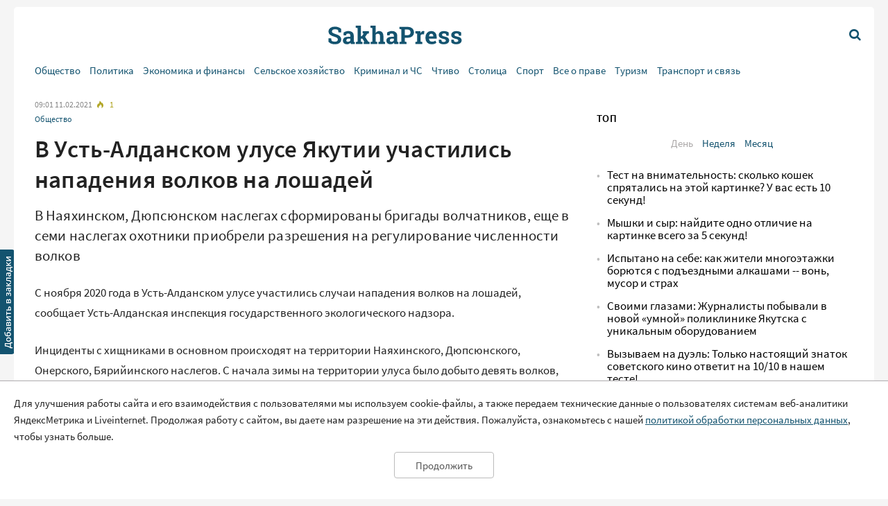

--- FILE ---
content_type: text/html; charset=UTF-8
request_url: https://sakhapress.ru/archives/266602
body_size: 10180
content:
<!DOCTYPE html>
<html lang="ru">

<head>
    <meta charset="utf-8">
    <title>      В Усть-Алданском улусе Якутии участились нападения волков на лошадей | SakhaPress.ru
  </title>
    <meta name="description" content="      В Наяхинском, Дюпсюнском наслегах сформированы бригады волчатников, еще в семи наслегах охотники приобрели разрешения на регулирование численности волков
  ">
    <meta name="viewport" content="width=device-width, initial-scale=1">
    <meta name="yandex-verification" content="c6b337edaf8ef4c2" />
    <meta name="google-site-verification" content="y7-9fESnb7W3EC6SSG8Gg-Y4oqJRRQIyheWuz1eyYIU" />
          <link rel="canonical" href="https://sakhapress.ru/archives/266602" />
      <link rel="amphtml" href="https://sakhapress.ru/amp/archives/266602">
            <script type="application/ld+json">
	{
		"@context": "http://schema.org",
		"@type": "NewsArticle",
		"mainEntityOfPage": {
		"@type": "WebPage",
		"@id": "https://sakhapress.ru/archives/266602"
	},
	"headline": "В Усть-Алданском улусе Якутии участились нападения волков на лошадей",
	"image": {
	"@type": "ImageObject",
		"url": "https://sakhapress.ru/img/logo_big_1180n620.png",
	"width": 1180,
	"height": 620
	},
"datePublished": "2021-02-11T09:01:56+09:00",
"dateModified": "2021-02-11T09:01:56+09:00",
"author": {
"@type": "Person",
"name": "SAKHAPRESS"
},
"publisher": {
"@type": "Organization",
"name": "SakhaPress.Ru",
"logo": {
"@type": "ImageObject",
"url": "https://sakhapress.ru/img/logo_mini_168n60.png",
"width": 168,
"height": 60
}
},
"description": "В Наяхинском, Дюпсюнском наслегах сформированы бригады волчатников, еще в семи наслегах охотники приобрели разрешения на регулирование численности волков"
}
</script>            <meta property="og:url" content="https://sakhapress.ru/archives/266602">
 <meta property="og:type" content="article">
 <meta property="og:title" content="В Усть-Алданском улусе Якутии участились нападения волков на лошадей">
  <meta property="og:image" content="https://sakhapress.ru/img/logo_big_1180n620.png">
 <meta property="og:image:width" content="1180">
 <meta property="og:image:height" content="620">
  <meta property="og:description" content="В Наяхинском, Дюпсюнском наслегах сформированы бригады волчатников, еще в семи наслегах охотники приобрели разрешения на регулирование численности волков">
 <meta property="og:site_name" content="Sakhapress.ru">
 <meta property="og:locale" content="ru_RU">
 <meta property="article:author" content="SAKHAPRESS">  
    <link rel="icon" href="/favicon-16.png" sizes="16x16" type="image/png">
    <link rel="icon" href="/favicon-32.png" sizes="32x32" type="image/png">
    <link rel="icon" href="/favicon-48.png" sizes="48x48" type="image/png">
    <link rel="icon" href="/favicon-62.png" sizes="62x62" type="image/png">
    <link rel="icon" href="/favicon-192.png" sizes="192x192" type="image/png">
    <link rel="alternate" type="application/rss+xml" href="http://sakhapress.ru/feed" />

    <link rel="preload" as="style" href="https://sakhapress.ru/build/assets/user-fa587cb6.css" /><link rel="modulepreload" href="https://sakhapress.ru/build/assets/user-85237fbb.js" /><link rel="stylesheet" href="https://sakhapress.ru/build/assets/user-fa587cb6.css" /><script type="module" src="https://sakhapress.ru/build/assets/user-85237fbb.js"></script>            <!-- Yandex.RTB -->
        <script>
            window.yaContextCb = window.yaContextCb || []
        </script>
        <script src="https://yandex.ru/ads/system/context.js" async></script>
    </head>

<body id='up'>
        <div>
        <a id="top" href="#up"><i class="icon icon-up-big"></i></a>
    </div>
    <a id="bookmarkme" href="#" rel="sidebar" title="SakhaPress.ru"><img alt='bookmark'
            src="/img/bookmark.png"></a>
    <div class="vFromDesktop">
		<div class="container">
		<div class="header_banner">
									<!-- Yandex.RTB R-A-81595-28 -->
<div id="yandex_rtb_R-A-81595-28"></div>
<script>window.yaContextCb.push(()=>{
  Ya.Context.AdvManager.render({
    renderTo: 'yandex_rtb_R-A-81595-28',
    blockId: 'R-A-81595-28'
  })
})</script>
					</div>
	</div>
	</div>
<div class="vBeforeDesktop">
		<div class="container">
		<div class="header_banner">
									<!-- Yandex.RTB R-A-81595-26 -->
<div id="yandex_rtb_R-A-81595-26"></div>
<script>window.yaContextCb.push(()=>{
  Ya.Context.AdvManager.render({
    renderTo: 'yandex_rtb_R-A-81595-26',
    blockId: 'R-A-81595-26'
  })
})</script>
					</div>
	</div>
	</div>
    <header class="vBeforeDesktop">
	<div class="container">
		<div class="wrapper">
			<div class="cell logo">
				<a class="link" href='/'>
					<img alt="SakhaPress Logo" src="/img/logo.png?v=3">
				</a>
			</div>
			<div class="cell alignright menu_button">
				<a href="#" class="open_menu"><i class="icon icon-menu"></i></a>
			</div>
		</div>
		<div class="menu">
	<div class="content">
		<ul class="categories_items">

						<li class="item"><a href="https://sakhapress.ru/archives/category/society"
					class="link">Общество</a></li>
						<li class="item"><a href="https://sakhapress.ru/archives/category/politics"
					class="link">Политика</a></li>
						<li class="item"><a href="https://sakhapress.ru/archives/category/economy"
					class="link">Экономика и финансы</a></li>
						<li class="item"><a href="https://sakhapress.ru/archives/category/dorogi-yakutii"
					class="link">Сельское хозяйство</a></li>
						<li class="item"><a href="https://sakhapress.ru/archives/category/criminal"
					class="link">Криминал и ЧС</a></li>
						<li class="item"><a href="https://sakhapress.ru/archives/category/read"
					class="link">Чтиво</a></li>
						<li class="item"><a href="https://sakhapress.ru/archives/category/capital"
					class="link">Столица</a></li>
						<li class="item"><a href="https://sakhapress.ru/archives/category/sport"
					class="link">Спорт</a></li>
						<li class="item"><a href="https://sakhapress.ru/archives/category/vse-o-prave"
					class="link">Все о праве</a></li>
						<li class="item"><a href="https://sakhapress.ru/archives/category/turizm"
					class="link">Туризм</a></li>
						<li class="item"><a href="https://sakhapress.ru/archives/category/discounts"
					class="link">Транспорт и связь</a></li>
			
			<li class="item search_item"><a href="https://sakhapress.ru/search" class="link"><i
						class="icon icon-search"></i>Поиск</a></li>
		</ul>
	</div>
</div>	</div>
</header>
<div class="container vFromDesktop">
	<header>
		<div class="wrapper">
			<div class="cell">

			</div>
			<div class="cell logo">
				<a class="link" href='/'>
					<div class="svg">

					</div>
				</a>
			</div>
			<div class="cell alignright menu_button">
				<a href="https://sakhapress.ru/search" class="search"><i class="icon icon-search"></i></a>
			</div>
		</div>
	</header>
</div>
<div class="container vFromDesktop">
	<div class="nav ">

		<div class="menu">
	<div class="content">
		<ul class="categories_items">

						<li class="item"><a href="https://sakhapress.ru/archives/category/society"
					class="link">Общество</a></li>
						<li class="item"><a href="https://sakhapress.ru/archives/category/politics"
					class="link">Политика</a></li>
						<li class="item"><a href="https://sakhapress.ru/archives/category/economy"
					class="link">Экономика и финансы</a></li>
						<li class="item"><a href="https://sakhapress.ru/archives/category/dorogi-yakutii"
					class="link">Сельское хозяйство</a></li>
						<li class="item"><a href="https://sakhapress.ru/archives/category/criminal"
					class="link">Криминал и ЧС</a></li>
						<li class="item"><a href="https://sakhapress.ru/archives/category/read"
					class="link">Чтиво</a></li>
						<li class="item"><a href="https://sakhapress.ru/archives/category/capital"
					class="link">Столица</a></li>
						<li class="item"><a href="https://sakhapress.ru/archives/category/sport"
					class="link">Спорт</a></li>
						<li class="item"><a href="https://sakhapress.ru/archives/category/vse-o-prave"
					class="link">Все о праве</a></li>
						<li class="item"><a href="https://sakhapress.ru/archives/category/turizm"
					class="link">Туризм</a></li>
						<li class="item"><a href="https://sakhapress.ru/archives/category/discounts"
					class="link">Транспорт и связь</a></li>
			
			<li class="item search_item"><a href="https://sakhapress.ru/search" class="link"><i
						class="icon icon-search"></i>Поиск</a></li>
		</ul>
	</div>
</div>
	</div>
</div>    <div class="container">
        <main>
                  <div class="row">
          <div class="eight columns">
              <div class="content">
                  <div class="meta">
	<span class="date">09:01 11.02.2021</span>
		<span class="comments_count yellow"><i class="icon icon-fire"></i>1</span>
	</div>                  <ul class="categories_items">
		<li class="item"><a class="link" href='https://sakhapress.ru/archives/category/society'>Общество</a></li>
	</ul>                  <h1>В Усть-Алданском улусе Якутии участились нападения волков на лошадей</h1>                  <div class="lead">
 	В Наяхинском, Дюпсюнском наслегах сформированы бригады волчатников, еще в семи наслегах охотники приобрели разрешения на регулирование численности волков
 </div>
                   <div class="text">
	    <p>С ноября 2020 года в Усть-Алданском улусе участились случаи нападения волков на лошадей, сообщает Усть-Алданская инспекция государственного экологического надзора.</p>    <p>Инциденты с хищниками в основном происходят на территории Наяхинского, Дюпсюнского, Онерского, Бярийинского наслегов. С начала зимы на территории улуса было добыто девять волков, из них три волка &mdash; в 2021 году.</p><div class="banner vFromDesktop"> 		<!-- Yandex.RTB R-A-81595-33 -->  <div id="yandex_rtb_R-A-81595-33"></div>  <script>
window.yaContextCb.push(()=>{
	Ya.Context.AdvManager.render({
		"blockId": "R-A-81595-33",
		"renderTo": "yandex_rtb_R-A-81595-33"
	})
})
</script> 	</div>  <div class="banner vBeforeDesktop"> 		<!-- Yandex.RTB R-A-81595-27 -->  <div id="yandex_rtb_R-A-81595-27"></div>  <script>window.yaContextCb.push(()=>{
	Ya.Context.AdvManager.render({
		"blockId": "R-A-81595-27",
		"renderTo": "yandex_rtb_R-A-81595-27"
	})
})
</script> 	</div>     <p>В связи с этим администрация улуса совместно с инспекцией ГЭН провели совещание совета по охоте для организации регулирования численности волков.</p>    <p>&laquo;В ходе совещания совет решил повысить ставку денежного вознаграждения на 5000 рублей, что будет составлять 15 000 рублей. По факту добычи волка будут частично компенсированы использованные горюче-смазочные материалы&raquo;, &mdash; говорится в сообщении.</p>    <p>Дирекция биологических ресурсов республики, в свою очередь, выделила 40 капканов, 500 метров троса для петель и 600 литров бензина АИ-92.</p>    <p>В настоящее время в Наяхинском, Дюпсюнском наслегах сформированы бригады волчатников, еще в семи наслегах охотники приобрели разрешения на регулирование численности волков.</p>
	</div>                  <div class="text_author">
	SAKHAPRESS
</div>
                                                      <div class="banner vFromDesktop">
		<!-- Yandex.RTB R-A-81595-33 -->
<div id="yandex_rtb_R-A-81595-33"></div>
<script>
window.yaContextCb.push(()=>{
	Ya.Context.AdvManager.render({
		"blockId": "R-A-81595-33",
		"renderTo": "yandex_rtb_R-A-81595-33"
	})
})
</script>
	</div>

<div class="banner vBeforeDesktop">
		<!-- Yandex.RTB R-A-81595-25 -->
<div id="yandex_rtb_R-A-81595-25"></div>
<script type="text/javascript">
    (function(w, d, n, s, t) {
        w[n] = w[n] || [];
        w[n].push(function() {
            Ya.Context.AdvManager.render({
                blockId: "R-A-81595-25",
                renderTo: "yandex_rtb_R-A-81595-25",
                async: true
            });
        });
        t = d.getElementsByTagName("script")[0];
        s = d.createElement("script");
        s.type = "text/javascript";
        s.src = "//an.yandex.ru/system/context.js";
        s.async = true;
        t.parentNode.insertBefore(s, t);
    })(this, this.document, "yandexContextAsyncCallbacks");
</script>
	</div>
                  <a class="dft_button" href='#comments'>
  	Посмотреть комментарии
  </a>
                    <a class="telegram_link" rel="nofollow" href='https://t.me/sakhapress1'><i class="icon icon-telegram"></i>Наш канал в Telegram</a>                  <div class="share">
	<script src="https://yastatic.net/es5-shims/0.0.2/es5-shims.min.js"></script>
	<script src="https://yastatic.net/share2/share.js"></script>
	<div class="ya-share2" data-services="vkontakte,odnoklassniki,twitter,whatsapp,telegram"></div>
</div>                  <div id="comments" class="comments">
	<div class="items">
						<h2>Все комментарии</h2>
						<div id="comment_2565" class="comment">
	<div class="row info">
		<div class="six columns">
			<div class="author">Вуглускр</div>
		</div>
		<div class="six columns">
			<div class="date">14:14 11.02.21</div>
		</div>
	</div>
	<p class="text">Еще в 1995 или 6 году, когда я в в Усть-Алданском районе впервые увидел волка, местные подняли меня на смех...</p>
	 
	<div class="row meta">
		<a class="vote opened " data-id="2565" data-action="like" href=''><i class="icon icon-thumbs-up"></i></a>
		<span class="rating_2565">0</span>
		<a class="vote opened " data-id="2565" data-action='dislike' href=''><i class="icon icon-thumbs-down"></i></a>
	</div>
	</div>								</div>
	<h2>Добавить комментарий</h2>
<form action="https://sakhapress.ru/comments/store" method='post' id="create_comment">
	<div class="form_group">
		<label class="author" for="comment_author">Имя</label>
		<input required="required" id="comment_author" type="text" name="author" value="">
	</div>
	<div class="form_group">
		<label class="comment" for="comment_text">Ваш комментарий</label>
		<textarea required="required" id='comment_text' class="u-full-width" name='text'></textarea>
	</div> 
	<div class="form_group meta">
		<input id="email" type="text" name="email" value="">
		<input id="comment_time" type="hidden" name="comment_time" value="[base64]">
		<input type="hidden" name="_token" value="B2ntFopghSJCEc7nrM3pAoJoaBnW17nwF2FkdHZ4">
		<input type="hidden" name="post_id" value="266602">
	</div>
	<div class="alignright">
		<input id='submit_comment' class="button-primary" type="submit" value="Отправить">
	</div>
</form></div>
                                        <div>
<!-- Yandex Native Ads C-A-81595-31 -->
<div id="yandex_rtb_C-A-81595-31"></div>
<script>window.yaContextCb.push(()=>{
  Ya.Context.AdvManager.renderWidget({
    renderTo: 'yandex_rtb_C-A-81595-31',
    blockId: 'C-A-81595-31'
  })
})</script>

</div>                      <div class="day_themes">
    <h2>Это актуально!</h2>
            <div class="row">
                            <div class="four columns">
                    <div class="theme">
                                                    <div class="image">
                                <a href="https://sakhapress.ru/archives/308799">
                                    <img alt="«Гренландия или 25%»: как один остров спровоцировал торговую войну Трампа с Европой" src="/thumbnails/400/250/wp-content/uploads/2026/01/oBV4wRcFs4.jpg">
                                </a>
                            </div>
                                                <div class="title">
                            <a class="link bold" href="https://sakhapress.ru/archives/308799">«Гренландия или 25%»: как один остров спровоцировал торговую войну Трампа с Европой</a>
                        </div>
                    </div>
                </div>
                            <div class="four columns">
                    <div class="theme">
                                                    <div class="image">
                                <a href="https://sakhapress.ru/archives/308798">
                                    <img alt="Мышки и сыр: найдите одно отличие на картинке всего за 5 секунд!" src="/thumbnails/400/250/wp-content/uploads/2026/01/d5SRlSolPn.jpg">
                                </a>
                            </div>
                                                <div class="title">
                            <a class="link bold" href="https://sakhapress.ru/archives/308798">Мышки и сыр: найдите одно отличие на картинке всего за 5 секунд!</a>
                        </div>
                    </div>
                </div>
                            <div class="four columns">
                    <div class="theme">
                                                    <div class="image">
                                <a href="https://sakhapress.ru/archives/308797">
                                    <img alt="Вызываем на дуэль: Только настоящий знаток советского кино ответит на 10/10 в нашем тесте!" src="/thumbnails/400/250/wp-content/uploads/2026/01/lcYb8mCooU.jpg">
                                </a>
                            </div>
                                                <div class="title">
                            <a class="link bold" href="https://sakhapress.ru/archives/308797">Вызываем на дуэль: Только настоящий знаток советского кино ответит на 10/10 в нашем тесте!</a>
                        </div>
                    </div>
                </div>
                    </div>
            <div class="row">
                            <div class="four columns">
                    <div class="theme">
                                                    <div class="image">
                                <a href="https://sakhapress.ru/archives/308795">
                                    <img alt="Ошибка на ровном месте: Три вопроса ПДД, в которых путаются даже водители с опытом" src="/thumbnails/400/250/wp-content/uploads/2026/01/KBDaevHchB.jpg">
                                </a>
                            </div>
                                                <div class="title">
                            <a class="link bold" href="https://sakhapress.ru/archives/308795">Ошибка на ровном месте: Три вопроса ПДД, в которых путаются даже водители с опытом</a>
                        </div>
                    </div>
                </div>
                            <div class="four columns">
                    <div class="theme">
                                                    <div class="image">
                                <a href="https://sakhapress.ru/archives/308792">
                                    <img alt="Тест на внимательность: сколько кошек спрятались на этой картинке? У вас есть 10 секунд!" src="/thumbnails/400/250/wp-content/uploads/2026/01/oQQviOib30.jpg">
                                </a>
                            </div>
                                                <div class="title">
                            <a class="link bold" href="https://sakhapress.ru/archives/308792">Тест на внимательность: сколько кошек спрятались на этой картинке? У вас есть 10 секунд!</a>
                        </div>
                    </div>
                </div>
                            <div class="four columns">
                    <div class="theme">
                                                    <div class="image">
                                <a href="https://sakhapress.ru/archives/308791">
                                    <img alt="Гороскоп на 18 января: кому ждать денежной удачи, а кому — романтики" src="/thumbnails/400/250/wp-content/uploads/2026/01/tQxwFBRqSs.jpg">
                                </a>
                            </div>
                                                <div class="title">
                            <a class="link bold" href="https://sakhapress.ru/archives/308791">Гороскоп на 18 января: кому ждать денежной удачи, а кому — романтики</a>
                        </div>
                    </div>
                </div>
                    </div>
    
</div>
                                </div>
          </div>
          <div class="four columns">
              <div class="banner vFromDesktop">
		<!-- Yandex.RTB R-A-81595-29 -->
<div id="yandex_rtb_R-A-81595-29"></div>
<script>window.yaContextCb.push(()=>{
  Ya.Context.AdvManager.render({
    renderTo: 'yandex_rtb_R-A-81595-29',
    blockId: 'R-A-81595-29'
  })
})</script>
	</div>

<div class="top">
 	<h2>ТОП</h2>
 	<ul class="switcher">  
 		<li><a id="popular_day" class="current item" href="#">День</a></li> 
 		<li><a id="popular_week" class="item" href="#">Неделя</a></li>  
 		<li><a id="popular_month" class="item" href="#">Месяц</a></li> 
 	</ul>
 	<ul class="items popular_day">
 		 
 		<li class="item"><a class="link" href="https://sakhapress.ru/archives/308792">Тест на внимательность: сколько кошек спрятались на этой картинке? У вас есть 10 секунд!</a></li>
 		 
 		<li class="item"><a class="link" href="https://sakhapress.ru/archives/308798">Мышки и сыр: найдите одно отличие на картинке всего за 5 секунд!</a></li>
 		 
 		<li class="item"><a class="link" href="https://sakhapress.ru/archives/308786">Испытано на себе: как жители многоэтажки борются с подъездными алкашами -- вонь, мусор и страх</a></li>
 		 
 		<li class="item"><a class="link" href="https://sakhapress.ru/archives/308788">Своими глазами: Журналисты побывали в новой «умной» поликлинике Якутска с уникальным оборудованием</a></li>
 		 
 		<li class="item"><a class="link" href="https://sakhapress.ru/archives/308797">Вызываем на дуэль: Только настоящий знаток советского кино ответит на 10/10 в нашем тесте!</a></li>
 		 	</ul>
 	<ul style="display: none" class="items popular_week">
 		 
 		<li class="item"><a class="link" href="https://sakhapress.ru/archives/308671">Забавная головоломка: найдите одно отличие между двумя котиками</a></li>
 		 
 		<li class="item"><a class="link" href="https://sakhapress.ru/archives/308658">Найди одно отличие: милая головоломка для разминки мозга</a></li>
 		 
 		<li class="item"><a class="link" href="https://sakhapress.ru/archives/308676">Тест для ностальгирующих: 8 вопросов о жизни в СССР, на которые ответят только знатоки</a></li>
 		 
 		<li class="item"><a class="link" href="https://sakhapress.ru/archives/308696">Веселое задание для детей и взрослых: Найдите одно отличие у двух сов</a></li>
 		 
 		<li class="item"><a class="link" href="https://sakhapress.ru/archives/308659">Ностальгический тест: 10 каверзных вопросов о жизни в СССР, которые ставят в тупик даже тех, кто там жил</a></li>
 		 	</ul>
 	<ul style="display: none" class="items popular_month">
 		 
 		<li class="item"><a class="link" href="https://sakhapress.ru/archives/308671">Забавная головоломка: найдите одно отличие между двумя котиками</a></li>
 		 
 		<li class="item"><a class="link" href="https://sakhapress.ru/archives/308658">Найди одно отличие: милая головоломка для разминки мозга</a></li>
 		 
 		<li class="item"><a class="link" href="https://sakhapress.ru/archives/308642">Тест для знатоков: 8 вопросов о жизни в СССР, на которые легко ответили бы только свидетели той эпохи</a></li>
 		 
 		<li class="item"><a class="link" href="https://sakhapress.ru/archives/308464">Тест на внимательность: найдите кошечку с телефоном за 5 секунд!</a></li>
 		 
 		<li class="item"><a class="link" href="https://sakhapress.ru/archives/308565">Найди всех лошадей за 10 секунд: головоломка на внимательность со старым деревом и скалами</a></li>
 		 	</ul>
 </div><div class="banner vFromDesktop">
		<!-- Yandex.RTB R-A-81595-19 -->
<div id="yandex_rtb_R-A-81595-19"></div>
<script>
window.yaContextCb.push(() => {
    Ya.Context.AdvManager.render({
        "blockId": "R-A-81595-19",
        "renderTo": "yandex_rtb_R-A-81595-19"
    })
})
</script>
	</div>

    <div class="last_news">
	<h2>Свежие новости</h2>
	<ul class="items">
				<li class="item"><a class="link" href="https://sakhapress.ru/archives/308796">Вольная борьба: Якутские юниоры завоевали 24 путевки на первенство России</a></li>
				<li class="item"><a class="link" href="https://sakhapress.ru/archives/308789">Преступная сеть наркоторговцев с филиалами в шести регионах разоблачена в Якутии: у главаря нашли 27 млн рублей</a></li>
				<li class="item"><a class="link" href="https://sakhapress.ru/archives/308780">В Якутске знакомый украл телефон под предлогом звонка</a></li>
				<li class="item"><a class="link" href="https://sakhapress.ru/archives/308778">Получал пособия на детей, будучи лишенным прав: суд обязал отца вернуть более 180 тыс. рублей</a></li>
			</ul>
</div><div class="social_networks">
 	<h2>SakhaPress в соцсетях</h2>
 	<div class="row">
 		<div class="six columns">
 			<ul class="items">
 				<li class="item"><a rel="nofollow" target="_blank" href="https://vk.com/sakhapress24" class='link vk'><i class="icon icon-vkontakte"></i>Вконтакте</a></li>
                <li class="item"><a rel="nofollow" target="_blank" href="https://www.youtube.com/channel/UCXHa7v9RRb8ybLW5rwh2gKg?view_as=subscriber" class='link youtube'><i class="icon icon-youtube-play"></i>YouTube</a></li>
                <li class="item"><a rel="nofollow" target="_blank" href="https://ok.ru/sakhapress" class='link ok'><i class="icon icon-odnoklassniki"></i>Одноклассники</a></li>
 			</ul>
 		</div>
 		<div class="six columns">
 			<ul class="items">
 				<li class="item"><a rel="nofollow" target="_blank" href="https://t.me/sakhapress1" class='link telegram'><i class="icon icon-telegram"></i>Telegram</a></li>
 				<li class="item"><a rel="nofollow" target="_blank" href="https://chat.whatsapp.com/De97XpzT3701bPaTScsuqp" class='link whatsapp'><i class="icon icon-whatsapp"></i>WhatsApp</a></li>
 			</ul>
 		</div>
 	</div>
 </div>

 <!--<a rel="nofollow" class="dft_button" href='https://www.instagram.com/sakhapress1/'><i class="icon icon-instagram"></i>Присоединиться</a>-->
<div class='weather vFromDesktop'>
	<h2>Погода</h2>
	<div class="informer">
		<a href="https://clck.yandex.ru/redir/dtype=stred/pid=7/cid=1228/*https://yandex.ru/pogoda/74" target="_blank"><img class="lozad" data-src="https://info.weather.yandex.net/74/2_white.ru.png?domain=ru" border="0" alt="Яндекс.Погода"/><img width="1" height="1" src="https://clck.yandex.ru/click/dtype=stred/pid=7/cid=1227/*https://img.yandex.ru/i/pix.gif" alt="" border="0"/></a>
	</div>
</div><noindex>
<div class='currency vFromDesktop'>
	<h2>Курс валют</h2>
<iframe class="lozad" style="width:100%;border:0;overflow:hidden;background-color:transparent;height:235px" scrolling="no" data-src="https://fortrader.org/informers/getInformer?st=1&cat=7&title=%D0%9A%D1%83%D1%80%D1%81%D1%8B%20%D0%B2%D0%B0%D0%BB%D1%8E%D1%82%20%D0%A6%D0%91%20%D0%A0%D0%A4&texts=%7B%22toolTitle%22%3A%22%D0%92%D0%B0%D0%BB%D1%8E%D1%82%D0%B0%22%2C%22todayCourse%22%3A%22RUB%22%7D&mult=1&showGetBtn=0&hideHeader=0&hideDate=0&w=0&codes=1&colors=false&items=2%2C21&columns=todayCourse&toCur=11111"></iframe>
</div>
</noindex>          </div>
      </div>
          </main>
    </div>
    <div class="container">
	<footer>
		<div class="row">
			<div class="four columns">
				<ul class="items">
					<li class="item"><span class="age">18+</span> Все права защищены.</li>
					<li class="item">Сетевое издание Sakhapress зарегистрировано в Федеральной службе по надзору в сфере связи, информационных технологий и массовых коммуникаций (Роскомнадзор) 29 мая 2017 года. Свидетельство о регистрации Эл № ФС77-69888.</li>
				</ul>
			</div> 
			<div class="four columns">
				<ul class="items">
					<li class="item">Использование текстовых и иных материалов с сайта Сетевого издания Sakhapress на иных ресурсах в сети Интернет и в социальных сетях разрешается только с письменного согласия редакции Sakhapress и гиперссылкой на сайт Sakhapress.</li>
					<li class="item">В сетевом издании Sakhapress возможны упоминания <a class="link" href="https://minjust.gov.ru/ru/activity/directions/998/">иноагентов</a> и
					<a class="link" href="https://minjust.gov.ru/ru/documents/7822/">запрещенных организаций</a>. Списки пополняются.
					Организация Metа, ее продукты Instagram и Facebook запрещены в РФ за экстремизм.</li>
					<li class="item">Разработка сайта: <a style="text-decoration: none; color: white" href='https://iolky.ru/'><span style="color: #7f9cf5 ">io</span>lky</a></li>
				</ul>
			</div>
			<div class="four columns">
				<ul class="items">
					<li class="item">Главный редактор: Яровиков А.Д.</li>
					<li class="item">Учредитель: ИП "Мурсакулова Э.М."</li>
					<li class="item">Телефон редакции: +7-914-273-40-15</li>
					<li class="item">E-mail редакции: sakhapress@mail.ru</li>
				</ul>
			</div>
		</div>
		<div class="row">
			<div class="four columns">
				<ul class="items">
					<li class="item"><a class="link" href='/page/rules'>Правила сайта</a></li>
					<li class="item"><a class="link" href='/page/politika-obrabotki-personalnyh-dannyh'>Политика обработки персональных данных</a></li>
					<li class="item"><a class="link" href='/page/prays-list'>Размещение рекламы</a></li>
					<li class="item"><a class="link" href='/page/kontakty'>Контакты</a></li>
				</ul>
			</div>
			<div class="eight columns">
					<!--LiveInternet counter--><script type="text/javascript">
document.write('<a href="//www.liveinternet.ru/click" '+
'target="_blank"><img src="//counter.yadro.ru/hit?t44.6;r'+
escape(document.referrer)+((typeof(screen)=='undefined')?'':
';s'+screen.width+''+screen.height+''+(screen.colorDepth?
screen.colorDepth:screen.pixelDepth))+';u'+escape(document.URL)+
';h'+escape(document.title.substring(0,150))+';'+Math.random()+
'" alt="" title="LiveInternet" '+
'border="0" width="31" height="31"><\/a>')
</script><!--/LiveInternet-->

<!-- Yandex.Metrika counter -->
<script type="text/javascript" >
   (function(m,e,t,r,i,k,a){m[i]=m[i]||function(){(m[i].a=m[i].a||[]).push(arguments)};
   m[i].l=1*new Date();k=e.createElement(t),a=e.getElementsByTagName(t)[0],k.async=1,k.src=r,a.parentNode.insertBefore(k,a)})
   (window, document, "script", "https://mc.yandex.ru/metrika/tag.js", "ym");

   ym(51179711, "init", {
        clickmap:true,
        trackLinks:true,
        accurateTrackBounce:true
   });
</script>
<noscript><div><img src="https://mc.yandex.ru/watch/51179711" style="position:absolute; left:-9999px;" alt="" /></div></noscript>
<!-- /Yandex.Metrika counter -->

			</div>
		</div>
		
	</footer>
</div>    <div id="personal_data_policy_card" style="display: none;">
        <p>Для улучшения работы сайта и его взаимодействия с пользователями мы используем cookie-файлы, а также передаем
            технические данные о пользователях системам веб-аналитики ЯндексМетрика и Liveinternet. Продолжая работу с
            сайтом, вы даете нам разрешение на эти действия. Пожалуйста, ознакомьтесь с нашей <a
                href="https://sakhapress.ru/page/politika-obrabotki-personalnyh-dannyh">политикой обработки персональных
                данных</a>, чтобы узнать больше.</p>
        <div class="button_container"><button>Продолжить</button></div>
    </div>
    <!-- Yandex.RTB R-A-81595-34 -->
    <script>
        window.yaContextCb.push(() => {
            Ya.Context.AdvManager.render({
                "blockId": "R-A-81595-34",
                "type": "fullscreen",
                "platform": "touch"
            })
        })
    </script>
</body>

</html>
